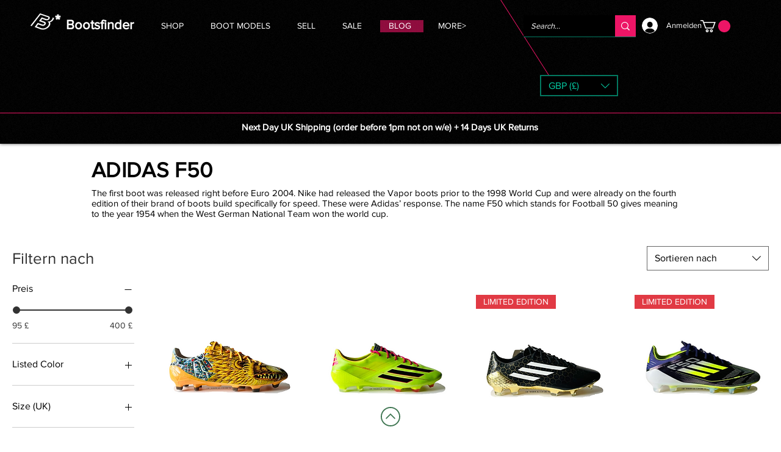

--- FILE ---
content_type: text/html; charset=utf-8
request_url: https://www.google.com/recaptcha/api2/aframe
body_size: 270
content:
<!DOCTYPE HTML><html><head><meta http-equiv="content-type" content="text/html; charset=UTF-8"></head><body><script nonce="nYG8XsN5XgZGqgifzDxTLQ">/** Anti-fraud and anti-abuse applications only. See google.com/recaptcha */ try{var clients={'sodar':'https://pagead2.googlesyndication.com/pagead/sodar?'};window.addEventListener("message",function(a){try{if(a.source===window.parent){var b=JSON.parse(a.data);var c=clients[b['id']];if(c){var d=document.createElement('img');d.src=c+b['params']+'&rc='+(localStorage.getItem("rc::a")?sessionStorage.getItem("rc::b"):"");window.document.body.appendChild(d);sessionStorage.setItem("rc::e",parseInt(sessionStorage.getItem("rc::e")||0)+1);localStorage.setItem("rc::h",'1768495120314');}}}catch(b){}});window.parent.postMessage("_grecaptcha_ready", "*");}catch(b){}</script></body></html>